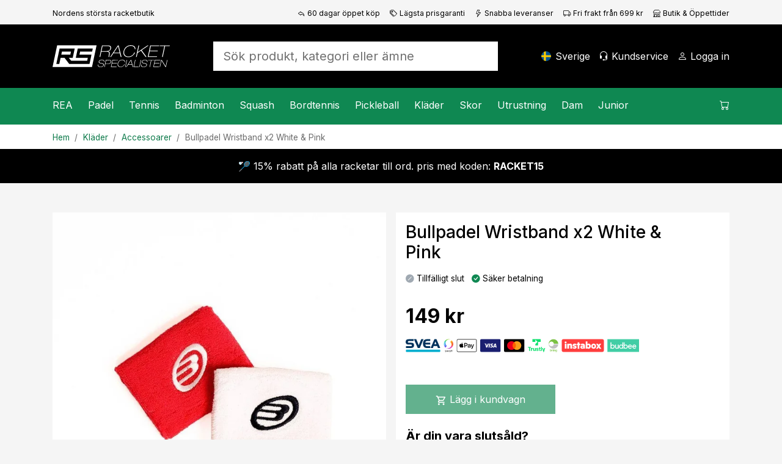

--- FILE ---
content_type: text/javascript
request_url: https://www.racketspecialisten.se/Scripts/Global
body_size: 1569
content:

            
        const basePath = '/';
        const ajaxBasePath = '/Index?handler=';
        const languageCode = 'sv-SE';
        const currencyCode = 'SEK';
        const countryCode = 'se';
        const translations = {Delete:'Ta bort', Delivery:'Leverans', Campaign:'Kampanj', ProductArticleGroup:'Utförande', ValueCode:'Värdekod', TemporarilyOutOfStock:'Tillfälligt slut', OutOfStock:'Slut i lager', Sum:'Summa', InWebStock:'I webblager', DeliveryIntervalTemplate:'Leverans {0}-{1} dagar.', DeliveryTimeSingleDay:'Leverans 1 dag.', DeliveryTimeTemplate:'Leverans {0} dagar.', ValueCodeMinAmountError:'Rabattkoden är endast giltig för köp över {0}.', WouldYouLikeACookie:'Vill du ha en kaka?', WatchStockStatus:'Bevaka lagerstatus', Watch:'Bevaka', Email:'E-postadress', ValEmailAddressRegEx:'Du måste ange en korrekt e-postadress.', StockValueSubscriptionInfo:'Är din vara slutsåld? Skriv in din e-postadress och klicka på \"Bevaka\", så skickar vi ett mail till dig när den är tillbaka i lager.', StockValueSubscriptionConfirmation:'Tack för din förfrågan. Vi återkommer till dig snarast möjligt!', ThisWebsiteUsesCookies_Info:'Hej, denna sajt använder nödvändiga kakor för att webbplatsen ska fungera på ett bra sätt. Vi använder också kakor för webbanalys så att vi kan förbättra vår webbplats.', LetMeChoose:'Låt mig välja', AcceptCookies:'Godkänn kakor', Settings:'Inställningar', CookiePreferences:'Cookie-inställningar', SaveSettings:'Spara inställningar', AcceptAll:'Godkänn alla', RejectAll:'Neka alla', Close:'Stäng', OurCookies:'Våra kakor', OurCookies_Info:'Vi använder nödvändiga kakor för att webbplatsen skall fungera korrekt och dessa kan du inte tacka nej till. Vi använder även olika typer av kakor för att förbättra din upplevelse på sajten. Du kan välja vilka kategorier av dessa kakor du önskar.', StrictlyNecessaryCookies:'Absolut nödvändiga kakor', StrictlyNecessaryCookies_Info:'Dessa kakor är nödvändiga för att webbplatsen skall fungera. Du  kan inte tacka nej till dessa.', PerformanceAndAnalyticsCookies:'Kakor för statistik och prestanda', PerformanceAndAnalyticsCookies_Info:'Dessa kakor används till att komma ihåg dina personliga val och till analys av hur webbplatsen används för att kunna anpassa funktionalitet efter dina behov.', AdvertisementAndTargetingCookies:'Kakor för marknadsföring.', AdvertisementAndTargetingCookies_Info:'Dessa kakor används för att samla information om vilka produkter som besöks och vilka länkar som klickas på. All data är anonymiserad och kan inte användas för att identifiera dig.', MoreInformation:'Mer information', MoreInformationAboutCookies_Info:'Du kan läsa mer om vår hur vi använder kakor på sidan \"Om kakor\".', AboutCookies:'Om kakor', NoSearchHits:'Sökningen gav inget resultat'};
        const routes = {"Product":"artikel","Categories":"kategorier","Cookies":"om-cookies","Search":"sok","OrderConfirmation":"orderbekraftelse","Checkout":"kassan"};
        const enableCountrySwitcher = true;
        const enableSearchTracking = true;
    
    